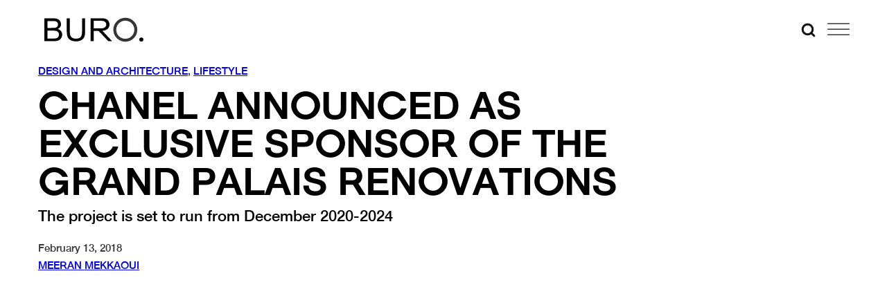

--- FILE ---
content_type: text/html; charset=utf-8
request_url: https://www.google.com/recaptcha/api2/anchor?ar=1&k=6Lex2jYmAAAAANgSzoDM7AcrE7da0iitz8HwHjzf&co=aHR0cHM6Ly9idXJvMjQ3Lm1lOjQ0Mw..&hl=en&v=PoyoqOPhxBO7pBk68S4YbpHZ&size=invisible&anchor-ms=20000&execute-ms=30000&cb=onk1b38z65sr
body_size: 48828
content:
<!DOCTYPE HTML><html dir="ltr" lang="en"><head><meta http-equiv="Content-Type" content="text/html; charset=UTF-8">
<meta http-equiv="X-UA-Compatible" content="IE=edge">
<title>reCAPTCHA</title>
<style type="text/css">
/* cyrillic-ext */
@font-face {
  font-family: 'Roboto';
  font-style: normal;
  font-weight: 400;
  font-stretch: 100%;
  src: url(//fonts.gstatic.com/s/roboto/v48/KFO7CnqEu92Fr1ME7kSn66aGLdTylUAMa3GUBHMdazTgWw.woff2) format('woff2');
  unicode-range: U+0460-052F, U+1C80-1C8A, U+20B4, U+2DE0-2DFF, U+A640-A69F, U+FE2E-FE2F;
}
/* cyrillic */
@font-face {
  font-family: 'Roboto';
  font-style: normal;
  font-weight: 400;
  font-stretch: 100%;
  src: url(//fonts.gstatic.com/s/roboto/v48/KFO7CnqEu92Fr1ME7kSn66aGLdTylUAMa3iUBHMdazTgWw.woff2) format('woff2');
  unicode-range: U+0301, U+0400-045F, U+0490-0491, U+04B0-04B1, U+2116;
}
/* greek-ext */
@font-face {
  font-family: 'Roboto';
  font-style: normal;
  font-weight: 400;
  font-stretch: 100%;
  src: url(//fonts.gstatic.com/s/roboto/v48/KFO7CnqEu92Fr1ME7kSn66aGLdTylUAMa3CUBHMdazTgWw.woff2) format('woff2');
  unicode-range: U+1F00-1FFF;
}
/* greek */
@font-face {
  font-family: 'Roboto';
  font-style: normal;
  font-weight: 400;
  font-stretch: 100%;
  src: url(//fonts.gstatic.com/s/roboto/v48/KFO7CnqEu92Fr1ME7kSn66aGLdTylUAMa3-UBHMdazTgWw.woff2) format('woff2');
  unicode-range: U+0370-0377, U+037A-037F, U+0384-038A, U+038C, U+038E-03A1, U+03A3-03FF;
}
/* math */
@font-face {
  font-family: 'Roboto';
  font-style: normal;
  font-weight: 400;
  font-stretch: 100%;
  src: url(//fonts.gstatic.com/s/roboto/v48/KFO7CnqEu92Fr1ME7kSn66aGLdTylUAMawCUBHMdazTgWw.woff2) format('woff2');
  unicode-range: U+0302-0303, U+0305, U+0307-0308, U+0310, U+0312, U+0315, U+031A, U+0326-0327, U+032C, U+032F-0330, U+0332-0333, U+0338, U+033A, U+0346, U+034D, U+0391-03A1, U+03A3-03A9, U+03B1-03C9, U+03D1, U+03D5-03D6, U+03F0-03F1, U+03F4-03F5, U+2016-2017, U+2034-2038, U+203C, U+2040, U+2043, U+2047, U+2050, U+2057, U+205F, U+2070-2071, U+2074-208E, U+2090-209C, U+20D0-20DC, U+20E1, U+20E5-20EF, U+2100-2112, U+2114-2115, U+2117-2121, U+2123-214F, U+2190, U+2192, U+2194-21AE, U+21B0-21E5, U+21F1-21F2, U+21F4-2211, U+2213-2214, U+2216-22FF, U+2308-230B, U+2310, U+2319, U+231C-2321, U+2336-237A, U+237C, U+2395, U+239B-23B7, U+23D0, U+23DC-23E1, U+2474-2475, U+25AF, U+25B3, U+25B7, U+25BD, U+25C1, U+25CA, U+25CC, U+25FB, U+266D-266F, U+27C0-27FF, U+2900-2AFF, U+2B0E-2B11, U+2B30-2B4C, U+2BFE, U+3030, U+FF5B, U+FF5D, U+1D400-1D7FF, U+1EE00-1EEFF;
}
/* symbols */
@font-face {
  font-family: 'Roboto';
  font-style: normal;
  font-weight: 400;
  font-stretch: 100%;
  src: url(//fonts.gstatic.com/s/roboto/v48/KFO7CnqEu92Fr1ME7kSn66aGLdTylUAMaxKUBHMdazTgWw.woff2) format('woff2');
  unicode-range: U+0001-000C, U+000E-001F, U+007F-009F, U+20DD-20E0, U+20E2-20E4, U+2150-218F, U+2190, U+2192, U+2194-2199, U+21AF, U+21E6-21F0, U+21F3, U+2218-2219, U+2299, U+22C4-22C6, U+2300-243F, U+2440-244A, U+2460-24FF, U+25A0-27BF, U+2800-28FF, U+2921-2922, U+2981, U+29BF, U+29EB, U+2B00-2BFF, U+4DC0-4DFF, U+FFF9-FFFB, U+10140-1018E, U+10190-1019C, U+101A0, U+101D0-101FD, U+102E0-102FB, U+10E60-10E7E, U+1D2C0-1D2D3, U+1D2E0-1D37F, U+1F000-1F0FF, U+1F100-1F1AD, U+1F1E6-1F1FF, U+1F30D-1F30F, U+1F315, U+1F31C, U+1F31E, U+1F320-1F32C, U+1F336, U+1F378, U+1F37D, U+1F382, U+1F393-1F39F, U+1F3A7-1F3A8, U+1F3AC-1F3AF, U+1F3C2, U+1F3C4-1F3C6, U+1F3CA-1F3CE, U+1F3D4-1F3E0, U+1F3ED, U+1F3F1-1F3F3, U+1F3F5-1F3F7, U+1F408, U+1F415, U+1F41F, U+1F426, U+1F43F, U+1F441-1F442, U+1F444, U+1F446-1F449, U+1F44C-1F44E, U+1F453, U+1F46A, U+1F47D, U+1F4A3, U+1F4B0, U+1F4B3, U+1F4B9, U+1F4BB, U+1F4BF, U+1F4C8-1F4CB, U+1F4D6, U+1F4DA, U+1F4DF, U+1F4E3-1F4E6, U+1F4EA-1F4ED, U+1F4F7, U+1F4F9-1F4FB, U+1F4FD-1F4FE, U+1F503, U+1F507-1F50B, U+1F50D, U+1F512-1F513, U+1F53E-1F54A, U+1F54F-1F5FA, U+1F610, U+1F650-1F67F, U+1F687, U+1F68D, U+1F691, U+1F694, U+1F698, U+1F6AD, U+1F6B2, U+1F6B9-1F6BA, U+1F6BC, U+1F6C6-1F6CF, U+1F6D3-1F6D7, U+1F6E0-1F6EA, U+1F6F0-1F6F3, U+1F6F7-1F6FC, U+1F700-1F7FF, U+1F800-1F80B, U+1F810-1F847, U+1F850-1F859, U+1F860-1F887, U+1F890-1F8AD, U+1F8B0-1F8BB, U+1F8C0-1F8C1, U+1F900-1F90B, U+1F93B, U+1F946, U+1F984, U+1F996, U+1F9E9, U+1FA00-1FA6F, U+1FA70-1FA7C, U+1FA80-1FA89, U+1FA8F-1FAC6, U+1FACE-1FADC, U+1FADF-1FAE9, U+1FAF0-1FAF8, U+1FB00-1FBFF;
}
/* vietnamese */
@font-face {
  font-family: 'Roboto';
  font-style: normal;
  font-weight: 400;
  font-stretch: 100%;
  src: url(//fonts.gstatic.com/s/roboto/v48/KFO7CnqEu92Fr1ME7kSn66aGLdTylUAMa3OUBHMdazTgWw.woff2) format('woff2');
  unicode-range: U+0102-0103, U+0110-0111, U+0128-0129, U+0168-0169, U+01A0-01A1, U+01AF-01B0, U+0300-0301, U+0303-0304, U+0308-0309, U+0323, U+0329, U+1EA0-1EF9, U+20AB;
}
/* latin-ext */
@font-face {
  font-family: 'Roboto';
  font-style: normal;
  font-weight: 400;
  font-stretch: 100%;
  src: url(//fonts.gstatic.com/s/roboto/v48/KFO7CnqEu92Fr1ME7kSn66aGLdTylUAMa3KUBHMdazTgWw.woff2) format('woff2');
  unicode-range: U+0100-02BA, U+02BD-02C5, U+02C7-02CC, U+02CE-02D7, U+02DD-02FF, U+0304, U+0308, U+0329, U+1D00-1DBF, U+1E00-1E9F, U+1EF2-1EFF, U+2020, U+20A0-20AB, U+20AD-20C0, U+2113, U+2C60-2C7F, U+A720-A7FF;
}
/* latin */
@font-face {
  font-family: 'Roboto';
  font-style: normal;
  font-weight: 400;
  font-stretch: 100%;
  src: url(//fonts.gstatic.com/s/roboto/v48/KFO7CnqEu92Fr1ME7kSn66aGLdTylUAMa3yUBHMdazQ.woff2) format('woff2');
  unicode-range: U+0000-00FF, U+0131, U+0152-0153, U+02BB-02BC, U+02C6, U+02DA, U+02DC, U+0304, U+0308, U+0329, U+2000-206F, U+20AC, U+2122, U+2191, U+2193, U+2212, U+2215, U+FEFF, U+FFFD;
}
/* cyrillic-ext */
@font-face {
  font-family: 'Roboto';
  font-style: normal;
  font-weight: 500;
  font-stretch: 100%;
  src: url(//fonts.gstatic.com/s/roboto/v48/KFO7CnqEu92Fr1ME7kSn66aGLdTylUAMa3GUBHMdazTgWw.woff2) format('woff2');
  unicode-range: U+0460-052F, U+1C80-1C8A, U+20B4, U+2DE0-2DFF, U+A640-A69F, U+FE2E-FE2F;
}
/* cyrillic */
@font-face {
  font-family: 'Roboto';
  font-style: normal;
  font-weight: 500;
  font-stretch: 100%;
  src: url(//fonts.gstatic.com/s/roboto/v48/KFO7CnqEu92Fr1ME7kSn66aGLdTylUAMa3iUBHMdazTgWw.woff2) format('woff2');
  unicode-range: U+0301, U+0400-045F, U+0490-0491, U+04B0-04B1, U+2116;
}
/* greek-ext */
@font-face {
  font-family: 'Roboto';
  font-style: normal;
  font-weight: 500;
  font-stretch: 100%;
  src: url(//fonts.gstatic.com/s/roboto/v48/KFO7CnqEu92Fr1ME7kSn66aGLdTylUAMa3CUBHMdazTgWw.woff2) format('woff2');
  unicode-range: U+1F00-1FFF;
}
/* greek */
@font-face {
  font-family: 'Roboto';
  font-style: normal;
  font-weight: 500;
  font-stretch: 100%;
  src: url(//fonts.gstatic.com/s/roboto/v48/KFO7CnqEu92Fr1ME7kSn66aGLdTylUAMa3-UBHMdazTgWw.woff2) format('woff2');
  unicode-range: U+0370-0377, U+037A-037F, U+0384-038A, U+038C, U+038E-03A1, U+03A3-03FF;
}
/* math */
@font-face {
  font-family: 'Roboto';
  font-style: normal;
  font-weight: 500;
  font-stretch: 100%;
  src: url(//fonts.gstatic.com/s/roboto/v48/KFO7CnqEu92Fr1ME7kSn66aGLdTylUAMawCUBHMdazTgWw.woff2) format('woff2');
  unicode-range: U+0302-0303, U+0305, U+0307-0308, U+0310, U+0312, U+0315, U+031A, U+0326-0327, U+032C, U+032F-0330, U+0332-0333, U+0338, U+033A, U+0346, U+034D, U+0391-03A1, U+03A3-03A9, U+03B1-03C9, U+03D1, U+03D5-03D6, U+03F0-03F1, U+03F4-03F5, U+2016-2017, U+2034-2038, U+203C, U+2040, U+2043, U+2047, U+2050, U+2057, U+205F, U+2070-2071, U+2074-208E, U+2090-209C, U+20D0-20DC, U+20E1, U+20E5-20EF, U+2100-2112, U+2114-2115, U+2117-2121, U+2123-214F, U+2190, U+2192, U+2194-21AE, U+21B0-21E5, U+21F1-21F2, U+21F4-2211, U+2213-2214, U+2216-22FF, U+2308-230B, U+2310, U+2319, U+231C-2321, U+2336-237A, U+237C, U+2395, U+239B-23B7, U+23D0, U+23DC-23E1, U+2474-2475, U+25AF, U+25B3, U+25B7, U+25BD, U+25C1, U+25CA, U+25CC, U+25FB, U+266D-266F, U+27C0-27FF, U+2900-2AFF, U+2B0E-2B11, U+2B30-2B4C, U+2BFE, U+3030, U+FF5B, U+FF5D, U+1D400-1D7FF, U+1EE00-1EEFF;
}
/* symbols */
@font-face {
  font-family: 'Roboto';
  font-style: normal;
  font-weight: 500;
  font-stretch: 100%;
  src: url(//fonts.gstatic.com/s/roboto/v48/KFO7CnqEu92Fr1ME7kSn66aGLdTylUAMaxKUBHMdazTgWw.woff2) format('woff2');
  unicode-range: U+0001-000C, U+000E-001F, U+007F-009F, U+20DD-20E0, U+20E2-20E4, U+2150-218F, U+2190, U+2192, U+2194-2199, U+21AF, U+21E6-21F0, U+21F3, U+2218-2219, U+2299, U+22C4-22C6, U+2300-243F, U+2440-244A, U+2460-24FF, U+25A0-27BF, U+2800-28FF, U+2921-2922, U+2981, U+29BF, U+29EB, U+2B00-2BFF, U+4DC0-4DFF, U+FFF9-FFFB, U+10140-1018E, U+10190-1019C, U+101A0, U+101D0-101FD, U+102E0-102FB, U+10E60-10E7E, U+1D2C0-1D2D3, U+1D2E0-1D37F, U+1F000-1F0FF, U+1F100-1F1AD, U+1F1E6-1F1FF, U+1F30D-1F30F, U+1F315, U+1F31C, U+1F31E, U+1F320-1F32C, U+1F336, U+1F378, U+1F37D, U+1F382, U+1F393-1F39F, U+1F3A7-1F3A8, U+1F3AC-1F3AF, U+1F3C2, U+1F3C4-1F3C6, U+1F3CA-1F3CE, U+1F3D4-1F3E0, U+1F3ED, U+1F3F1-1F3F3, U+1F3F5-1F3F7, U+1F408, U+1F415, U+1F41F, U+1F426, U+1F43F, U+1F441-1F442, U+1F444, U+1F446-1F449, U+1F44C-1F44E, U+1F453, U+1F46A, U+1F47D, U+1F4A3, U+1F4B0, U+1F4B3, U+1F4B9, U+1F4BB, U+1F4BF, U+1F4C8-1F4CB, U+1F4D6, U+1F4DA, U+1F4DF, U+1F4E3-1F4E6, U+1F4EA-1F4ED, U+1F4F7, U+1F4F9-1F4FB, U+1F4FD-1F4FE, U+1F503, U+1F507-1F50B, U+1F50D, U+1F512-1F513, U+1F53E-1F54A, U+1F54F-1F5FA, U+1F610, U+1F650-1F67F, U+1F687, U+1F68D, U+1F691, U+1F694, U+1F698, U+1F6AD, U+1F6B2, U+1F6B9-1F6BA, U+1F6BC, U+1F6C6-1F6CF, U+1F6D3-1F6D7, U+1F6E0-1F6EA, U+1F6F0-1F6F3, U+1F6F7-1F6FC, U+1F700-1F7FF, U+1F800-1F80B, U+1F810-1F847, U+1F850-1F859, U+1F860-1F887, U+1F890-1F8AD, U+1F8B0-1F8BB, U+1F8C0-1F8C1, U+1F900-1F90B, U+1F93B, U+1F946, U+1F984, U+1F996, U+1F9E9, U+1FA00-1FA6F, U+1FA70-1FA7C, U+1FA80-1FA89, U+1FA8F-1FAC6, U+1FACE-1FADC, U+1FADF-1FAE9, U+1FAF0-1FAF8, U+1FB00-1FBFF;
}
/* vietnamese */
@font-face {
  font-family: 'Roboto';
  font-style: normal;
  font-weight: 500;
  font-stretch: 100%;
  src: url(//fonts.gstatic.com/s/roboto/v48/KFO7CnqEu92Fr1ME7kSn66aGLdTylUAMa3OUBHMdazTgWw.woff2) format('woff2');
  unicode-range: U+0102-0103, U+0110-0111, U+0128-0129, U+0168-0169, U+01A0-01A1, U+01AF-01B0, U+0300-0301, U+0303-0304, U+0308-0309, U+0323, U+0329, U+1EA0-1EF9, U+20AB;
}
/* latin-ext */
@font-face {
  font-family: 'Roboto';
  font-style: normal;
  font-weight: 500;
  font-stretch: 100%;
  src: url(//fonts.gstatic.com/s/roboto/v48/KFO7CnqEu92Fr1ME7kSn66aGLdTylUAMa3KUBHMdazTgWw.woff2) format('woff2');
  unicode-range: U+0100-02BA, U+02BD-02C5, U+02C7-02CC, U+02CE-02D7, U+02DD-02FF, U+0304, U+0308, U+0329, U+1D00-1DBF, U+1E00-1E9F, U+1EF2-1EFF, U+2020, U+20A0-20AB, U+20AD-20C0, U+2113, U+2C60-2C7F, U+A720-A7FF;
}
/* latin */
@font-face {
  font-family: 'Roboto';
  font-style: normal;
  font-weight: 500;
  font-stretch: 100%;
  src: url(//fonts.gstatic.com/s/roboto/v48/KFO7CnqEu92Fr1ME7kSn66aGLdTylUAMa3yUBHMdazQ.woff2) format('woff2');
  unicode-range: U+0000-00FF, U+0131, U+0152-0153, U+02BB-02BC, U+02C6, U+02DA, U+02DC, U+0304, U+0308, U+0329, U+2000-206F, U+20AC, U+2122, U+2191, U+2193, U+2212, U+2215, U+FEFF, U+FFFD;
}
/* cyrillic-ext */
@font-face {
  font-family: 'Roboto';
  font-style: normal;
  font-weight: 900;
  font-stretch: 100%;
  src: url(//fonts.gstatic.com/s/roboto/v48/KFO7CnqEu92Fr1ME7kSn66aGLdTylUAMa3GUBHMdazTgWw.woff2) format('woff2');
  unicode-range: U+0460-052F, U+1C80-1C8A, U+20B4, U+2DE0-2DFF, U+A640-A69F, U+FE2E-FE2F;
}
/* cyrillic */
@font-face {
  font-family: 'Roboto';
  font-style: normal;
  font-weight: 900;
  font-stretch: 100%;
  src: url(//fonts.gstatic.com/s/roboto/v48/KFO7CnqEu92Fr1ME7kSn66aGLdTylUAMa3iUBHMdazTgWw.woff2) format('woff2');
  unicode-range: U+0301, U+0400-045F, U+0490-0491, U+04B0-04B1, U+2116;
}
/* greek-ext */
@font-face {
  font-family: 'Roboto';
  font-style: normal;
  font-weight: 900;
  font-stretch: 100%;
  src: url(//fonts.gstatic.com/s/roboto/v48/KFO7CnqEu92Fr1ME7kSn66aGLdTylUAMa3CUBHMdazTgWw.woff2) format('woff2');
  unicode-range: U+1F00-1FFF;
}
/* greek */
@font-face {
  font-family: 'Roboto';
  font-style: normal;
  font-weight: 900;
  font-stretch: 100%;
  src: url(//fonts.gstatic.com/s/roboto/v48/KFO7CnqEu92Fr1ME7kSn66aGLdTylUAMa3-UBHMdazTgWw.woff2) format('woff2');
  unicode-range: U+0370-0377, U+037A-037F, U+0384-038A, U+038C, U+038E-03A1, U+03A3-03FF;
}
/* math */
@font-face {
  font-family: 'Roboto';
  font-style: normal;
  font-weight: 900;
  font-stretch: 100%;
  src: url(//fonts.gstatic.com/s/roboto/v48/KFO7CnqEu92Fr1ME7kSn66aGLdTylUAMawCUBHMdazTgWw.woff2) format('woff2');
  unicode-range: U+0302-0303, U+0305, U+0307-0308, U+0310, U+0312, U+0315, U+031A, U+0326-0327, U+032C, U+032F-0330, U+0332-0333, U+0338, U+033A, U+0346, U+034D, U+0391-03A1, U+03A3-03A9, U+03B1-03C9, U+03D1, U+03D5-03D6, U+03F0-03F1, U+03F4-03F5, U+2016-2017, U+2034-2038, U+203C, U+2040, U+2043, U+2047, U+2050, U+2057, U+205F, U+2070-2071, U+2074-208E, U+2090-209C, U+20D0-20DC, U+20E1, U+20E5-20EF, U+2100-2112, U+2114-2115, U+2117-2121, U+2123-214F, U+2190, U+2192, U+2194-21AE, U+21B0-21E5, U+21F1-21F2, U+21F4-2211, U+2213-2214, U+2216-22FF, U+2308-230B, U+2310, U+2319, U+231C-2321, U+2336-237A, U+237C, U+2395, U+239B-23B7, U+23D0, U+23DC-23E1, U+2474-2475, U+25AF, U+25B3, U+25B7, U+25BD, U+25C1, U+25CA, U+25CC, U+25FB, U+266D-266F, U+27C0-27FF, U+2900-2AFF, U+2B0E-2B11, U+2B30-2B4C, U+2BFE, U+3030, U+FF5B, U+FF5D, U+1D400-1D7FF, U+1EE00-1EEFF;
}
/* symbols */
@font-face {
  font-family: 'Roboto';
  font-style: normal;
  font-weight: 900;
  font-stretch: 100%;
  src: url(//fonts.gstatic.com/s/roboto/v48/KFO7CnqEu92Fr1ME7kSn66aGLdTylUAMaxKUBHMdazTgWw.woff2) format('woff2');
  unicode-range: U+0001-000C, U+000E-001F, U+007F-009F, U+20DD-20E0, U+20E2-20E4, U+2150-218F, U+2190, U+2192, U+2194-2199, U+21AF, U+21E6-21F0, U+21F3, U+2218-2219, U+2299, U+22C4-22C6, U+2300-243F, U+2440-244A, U+2460-24FF, U+25A0-27BF, U+2800-28FF, U+2921-2922, U+2981, U+29BF, U+29EB, U+2B00-2BFF, U+4DC0-4DFF, U+FFF9-FFFB, U+10140-1018E, U+10190-1019C, U+101A0, U+101D0-101FD, U+102E0-102FB, U+10E60-10E7E, U+1D2C0-1D2D3, U+1D2E0-1D37F, U+1F000-1F0FF, U+1F100-1F1AD, U+1F1E6-1F1FF, U+1F30D-1F30F, U+1F315, U+1F31C, U+1F31E, U+1F320-1F32C, U+1F336, U+1F378, U+1F37D, U+1F382, U+1F393-1F39F, U+1F3A7-1F3A8, U+1F3AC-1F3AF, U+1F3C2, U+1F3C4-1F3C6, U+1F3CA-1F3CE, U+1F3D4-1F3E0, U+1F3ED, U+1F3F1-1F3F3, U+1F3F5-1F3F7, U+1F408, U+1F415, U+1F41F, U+1F426, U+1F43F, U+1F441-1F442, U+1F444, U+1F446-1F449, U+1F44C-1F44E, U+1F453, U+1F46A, U+1F47D, U+1F4A3, U+1F4B0, U+1F4B3, U+1F4B9, U+1F4BB, U+1F4BF, U+1F4C8-1F4CB, U+1F4D6, U+1F4DA, U+1F4DF, U+1F4E3-1F4E6, U+1F4EA-1F4ED, U+1F4F7, U+1F4F9-1F4FB, U+1F4FD-1F4FE, U+1F503, U+1F507-1F50B, U+1F50D, U+1F512-1F513, U+1F53E-1F54A, U+1F54F-1F5FA, U+1F610, U+1F650-1F67F, U+1F687, U+1F68D, U+1F691, U+1F694, U+1F698, U+1F6AD, U+1F6B2, U+1F6B9-1F6BA, U+1F6BC, U+1F6C6-1F6CF, U+1F6D3-1F6D7, U+1F6E0-1F6EA, U+1F6F0-1F6F3, U+1F6F7-1F6FC, U+1F700-1F7FF, U+1F800-1F80B, U+1F810-1F847, U+1F850-1F859, U+1F860-1F887, U+1F890-1F8AD, U+1F8B0-1F8BB, U+1F8C0-1F8C1, U+1F900-1F90B, U+1F93B, U+1F946, U+1F984, U+1F996, U+1F9E9, U+1FA00-1FA6F, U+1FA70-1FA7C, U+1FA80-1FA89, U+1FA8F-1FAC6, U+1FACE-1FADC, U+1FADF-1FAE9, U+1FAF0-1FAF8, U+1FB00-1FBFF;
}
/* vietnamese */
@font-face {
  font-family: 'Roboto';
  font-style: normal;
  font-weight: 900;
  font-stretch: 100%;
  src: url(//fonts.gstatic.com/s/roboto/v48/KFO7CnqEu92Fr1ME7kSn66aGLdTylUAMa3OUBHMdazTgWw.woff2) format('woff2');
  unicode-range: U+0102-0103, U+0110-0111, U+0128-0129, U+0168-0169, U+01A0-01A1, U+01AF-01B0, U+0300-0301, U+0303-0304, U+0308-0309, U+0323, U+0329, U+1EA0-1EF9, U+20AB;
}
/* latin-ext */
@font-face {
  font-family: 'Roboto';
  font-style: normal;
  font-weight: 900;
  font-stretch: 100%;
  src: url(//fonts.gstatic.com/s/roboto/v48/KFO7CnqEu92Fr1ME7kSn66aGLdTylUAMa3KUBHMdazTgWw.woff2) format('woff2');
  unicode-range: U+0100-02BA, U+02BD-02C5, U+02C7-02CC, U+02CE-02D7, U+02DD-02FF, U+0304, U+0308, U+0329, U+1D00-1DBF, U+1E00-1E9F, U+1EF2-1EFF, U+2020, U+20A0-20AB, U+20AD-20C0, U+2113, U+2C60-2C7F, U+A720-A7FF;
}
/* latin */
@font-face {
  font-family: 'Roboto';
  font-style: normal;
  font-weight: 900;
  font-stretch: 100%;
  src: url(//fonts.gstatic.com/s/roboto/v48/KFO7CnqEu92Fr1ME7kSn66aGLdTylUAMa3yUBHMdazQ.woff2) format('woff2');
  unicode-range: U+0000-00FF, U+0131, U+0152-0153, U+02BB-02BC, U+02C6, U+02DA, U+02DC, U+0304, U+0308, U+0329, U+2000-206F, U+20AC, U+2122, U+2191, U+2193, U+2212, U+2215, U+FEFF, U+FFFD;
}

</style>
<link rel="stylesheet" type="text/css" href="https://www.gstatic.com/recaptcha/releases/PoyoqOPhxBO7pBk68S4YbpHZ/styles__ltr.css">
<script nonce="u1KlmIqwdkNfdzWhP4gpQQ" type="text/javascript">window['__recaptcha_api'] = 'https://www.google.com/recaptcha/api2/';</script>
<script type="text/javascript" src="https://www.gstatic.com/recaptcha/releases/PoyoqOPhxBO7pBk68S4YbpHZ/recaptcha__en.js" nonce="u1KlmIqwdkNfdzWhP4gpQQ">
      
    </script></head>
<body><div id="rc-anchor-alert" class="rc-anchor-alert"></div>
<input type="hidden" id="recaptcha-token" value="[base64]">
<script type="text/javascript" nonce="u1KlmIqwdkNfdzWhP4gpQQ">
      recaptcha.anchor.Main.init("[\x22ainput\x22,[\x22bgdata\x22,\x22\x22,\[base64]/[base64]/MjU1Ong/[base64]/[base64]/[base64]/[base64]/[base64]/[base64]/[base64]/[base64]/[base64]/[base64]/[base64]/[base64]/[base64]/[base64]/[base64]\\u003d\x22,\[base64]\\u003d\x22,\x22InzCgGE3wqbDtGPDk8KNw5jCpVoDw7DCqj4/wp3Cr8OLwqjDtsKmEUHCgMKmDSwbwokSwpVZwqrDrULCrC/Du1VUV8KAw6wTfcKxwrgwXX/DrMOSPCRCNMKIw7fDtB3Cug47FH9Fw7DCqMOYbsOqw5xmwoZYwoYLw4RibsKsw6XDn8OpIhzDvMO/wonCosOdLFPClsKbwr/CtH7DnHvDrcOAbQQrYcKtw5VIw5nDvEPDkcOlHcKyXzzDqG7DjsKiB8OcJG4lw7gTe8Obwo4PNMORGDIawoXCjcOBwpx3wrY0SFrDvl0SwrTDnsKVwpfDksKdwqFgDiPCusKzOW4FwpnDtMKGCTwWMcOIwrXCgArDg8OIcHQIworCvMK5NcOZTVDCjMO/[base64]/Dpz/Dp8OeHsKgwqZVwp3Ci8Odw5fDhgwaB3fDrWcIwqPCqsKuT8KTwpTDoxvCu8KewrrDhsKnOUrCvMOYPEkYw5cpCFrCrcOXw63DksOvKVNYw6I7w5nDs19Ow40LTlrChQV3w5/DlG/DjAHDu8KVeiHDvcOlwqbDjsKRw44SXyA6w5UbGcOKV8OECXHCqsKjwqfClsOeIMOEwp8dHcOKwojCtcKqw7pTMcKUUcK9eQXCq8O3wpU+wodSwr/Dn1HCtsOow7PCrznDv8Kzwo/DncKlIsOxd35Sw7/CuhA4fsKBwpHDl8KJw6bCvMKZWcKJw5/[base64]/DhcO2d8Kywq51fjLDjMOEScKqbsOOaMO7wprCozXChMK7w4PCvVlZDFMKw4x0VwfCssKrEXlSC2FIw5lZw67Cn8OGFi3CkcOOAnrDqsO9w43Cm1XCp8K2dMKLTMKmwrdBwoYRw4/Dui3CvGvCpcK3w4N7UGddI8KFwrrDtELDncKJOC3DsVgwwobCsMOiwogAwrXCm8Onwr/DgyLDrGo0WXHCkRUFD8KXXMOjw70IXcKBcsOzE3oPw63CoMOESg/CgcKZwr4/X0jDg8Oww45IwpszIcOfE8KMHgTCo01sEcKBw7XDhCBWTsOlJcO+w7A7YMO9wqAGEHARwrsDDnjCucOlw6BfawDDiG9AKATDuT49NsOCwoPCtRwlw4vDv8KKwoMlIMK1w4/DksOEFMO0w5PDsxDDqTsLS8K4w64Jw5dbGcKBwrQXTsK8w4fClE9EFg7DogwESlsyw6zCj2LCssK8w7bDjUJlbMKqSzjCom7DjwbDlQ/DiyzDisOmw6XDhiRkwqQtDMO6wqrCrjPCj8OrScOCw5/Dpz8nRmTDtcO3wo3DgnMIOHjDpsKMZMKNw4tYwq/[base64]/ChcO/MFV7w6/DscOUf1fCncK7XcOlwo1TwpHDvcO3wrnCs8O4w77DqcOWOMKya1PDoMK8dVw7w5/DrR7Dk8KbBsKwwoFawo3CkcOPw7QHw7/Co0Y7F8Orw6U5I3EkUU4xUUAZB8OLw6dXKFvDr0XDrg0mHDjCkcOew7EUFlxqw5AeAHAmChdewrhjw40IwoxawqTCuh/[base64]/CrcKUwo/[base64]/CqV9aEDjCilTDkMKuBHzCvRU1wpvCi8KSw5zDgBLDk3ECw67ChMOTwqMzw5fCkMOdVMOgNsKtw6/CvcOjEQsfAGbCgcO4GMODwqElGsKEA2bDucO5K8KCITrDm3/CpsOww4bCun/CisKDL8Oyw5fCshQvJQnDphZ5wpnDmsKXRcOrb8KvMsKbw4zDml/CpsOwwrfClcKzF1BIw6TCq8O3wobCozEVQMODw4/CsTtOworDn8Kqw5vCo8OzwqLDuMOrAsOlwqDCqF/[base64]/dcOJwrXCvTrDjHh7NnfCt8KbDcKiw67DuXHDicKmwqt/[base64]/DgMOww55gYcOXFzPDmsOqw5JHEsKzw4HCqMO5KsK1w451w7hTw5FzwrTDn8KBw7gCw6rCi3PDukI5w4nDqFzDqjNLZTXCvlHDtMKJw57CiX/Dn8K1w5/[base64]/ChwcKA8ObZ8Onw67CvHfCnFrCo1Edw5/CrGAywrrCkAV6Ph/[base64]/ChsOddxR5VcOyWcOgwrrDvsO/[base64]/[base64]/DnsOSwq4IwoHDjsKVUWoewpJPamtvw7LDmyk5esOdw7fCkAliM3zCv0Qyw6zDl0A4w7/CncOiJjdvek3DlRfCs08RRw5ww6ZSwqQDAcODw4PCr8KsWVQaw5tRXRbCjsOhwrEuw78mwoXCnVDCt8K3HhbCujhvZsOlYBrDjgwdYMK1w6RqLXhkc8OZw5tmesKpEMOlIFpdMVjCvsO3QcOwYk/Cj8OoBirCvT3CpBAiw5DDn0EjScO7w4fDgSUBOB8Zw5vDgMO2bSQIG8OpTcKNw6rCoi/DuMOmNMOJw5B8w4fCscKvw7zDv13Dnk3DvMOew6fCmnTCpFLChMKBw64Twrdvwo1cdRJ0w7zChMKQw4FqwoHDlMKJWsO4wpdJI8O/[base64]/Co2pAQVjDscKsw7dMLMO6w7LDhsK1czfCsRvDlsOYIcKkwpYtwr3Cv8OAwp/DssK6V8O7wrDCm0EXSsORwqvCkcO0I1TDnmcCHMOiCW5zw5DDoMOlcXDCuXwLe8OZwoUuUVBVJyTDl8KywrJATMK8d17CuCPDv8Kzw6NowqQVwrfDh3/DgFU0wpHCjsKWwqphAMKieMOwOQrDtsKAMnYTwrtUDEkiUGzCusKkwrcJRVIBDsKPwrbDinHDqMKDw4Vdw5Zaw7vDsMKxXXQTBMKwLTLDuCHDmsOxw6hHFHjCscKYUlbDpsK3wrwWw6pzwrV/CmjDksO7NMKPe8K/f3Zpwo3Dr1Z/cTrCh05KNcK4ATJewoHCoMKTL2/DgcK8FMKYw6HCmMO+MMK5wo8YworDucKfA8ORw7LCuMKLWcO7DwHCiiPCswk+c8KTwqfDvsOWw7Zaw59aDcKuw482YQ7ChzAbBMKMGMKTeU4Zw55QB8OnesKmw5fCmMK2wpYqW2bCj8KswofDnU3CvTjDncOAS8Olw7nDiDrCln/DiTfCq044w6gybMOOwqHCn8OWw4Vnw5/[base64]/LcKmAG5FH8KGwrR0w5zCpBfDsXXDiXPDlMKIwrLCoH3DlMO8wqrDiWDDtMOxw5nCpSQ5w4gLw7h5w5M2Y3gXEsK5w6MxwqPDtMOhwrfCtsO0YC7CrcKuZRAvAcK2asO4W8K7w4FBTsKGwo1IVjTDkcKrwoHCp0V5wozDmQ7DigXCoisPA2Jywo/DqFTCgMKhdcOOwrw4I8KVGcO4wpvCoWticWk/WcKyw5AewqVNwp1Nw6XDlgLDpsO3w4wqwo3CllpPwooqUsOGEX/CjsKLw6HDhhbCgMKJwpzCnBFTwoxFwr0dw75fw7AaMsO8PkXDomjCjsOVZFHCgcKqwoHCgsOpGwN8w6TDhFxiYjPDm0fCvk9hwqlNwovCk8OaXDUEwrwHYsKEODbDt2pvUsKhwqPDry/CtcKgw5NUBBHCtFBmAEPCsEViwprCmmp/w6XCiMKlSG/CmMOgw5jDsD9jV3w6w4ILJmXCm00vworDmcKlwofDgA7Dt8OIY3fCjm3CmlkyFwYiw5AHQsOhNcKtw4jDmCrDsmzDj1l7UnoUwpkjBMKkwoVuw7I9S3QePsOQRknCpsO5U0cNwozDn2DCpXDDjSrCi0t4Q0Fdw7hLw5TDnX/CvnbCrsOhwqU2wrnCi043BkoVwofChVtVBwY1Qz/CgsOfwo5NwqICwpoJIsKYf8K9woQMw5cSZUzCqMOTw54ZwqPCuGwYw4A6asKcw57DhsKuZ8K4FmrDosKIwo/DsiR4SDYwwpA4LsKTBMKCSB7CkMKSw4zDr8OiIMObEUU6NRFawpPClycGwoXDjWDCkl8Zw5jCkcOEw5vDlTbDg8K9KUwUN8Kxw7vDjnUCwqPCvsO0wrHDtcKEPgfCiWpuMyQGVlfDh1LCsU3DkFQawpcOw7rDgMOkREsFw63DhMOfw4MEd2/Dr8KBC8OiVcO7MMKTwrFBVUU/w4gXw6vDinnCocKiVMKLwrvDrcKew4LCjgh5bhlBw6t/[base64]/CosO9wqlOwp7ClxTClMK7wprCl3lxw7LCucK1wrIawqtIOMOQw4YHCsO8VCUbw5HCgMKXw6hMwo13wr7CiMKGXcODJMOxBsKJM8KBw78YKA7DhUDDhMOOwpodVcOKfsOKJQDCo8Kawogrwr/Csz7Du2HCosKkw4txw4wFX8KewrTDssOdHcKJYMOxwrDDsXYaw55pSxEOwpZqwoEmwpkYZAYgwprCsCs+eMKnw4Nhwr7DjRnCm0lvU1PDh1nDkMO3wpB/wq3CvB7DrcOFwovCpMO/aC5QwoXCk8OffMKaw5/CnQLCrUvCuMKrwonDrMKNPknDvkHCvA7CmcK6WMKCZFRAJl0LwqfDvjpJw7/DusO6T8OEw6jDnEtqw4xtU8KYw7UiGhoTCWjClnLCs29GbsOFw6pWY8O3wqwufWLCsWMTw6jDisKqO8ODc8KzJcOxwrrCscKhw6lkwoBKb8OXVk3DiWtnw6bDhRfDnREuw6AtG8O/wrtxwobDmsOew7AAHEcMw6LCj8OEaC/CucONZcOaw4EGw7lJPcOUG8OTGsKCw5p3YsOmBhjCtF0kGUw9w6TCuHw5w7TCosKbfcOQY8OrwovDlcOQDljDi8OPAyA3w7HDtsOKNMKGP1vDjsKXQwPCnMKEwqRNw4htw6/Dr8KKRF9ZMMOnPH3DoWlzIcK+CRzCi8KnwrlKSRjCrGTChHDCgxTDlG1zw4lkw4rDsCbCgVccbsOwQn0Bw6/Cs8OtFV7CqW/[base64]/CoANibsKIw549wpcxw7sbwq9Cw7jCri7DlVRUMxp/VzbDn8O+WsOCf37CvMKsw7UwLAc5KMO+wpQGL0cywrMLJcKCwqsiKTvCk0LCqsKvw6RJQMKFMcOtwqrCqsKCwoE2FMKPXcOSb8KDw6I3UsOJRhQDDMK6HELDk8Omw4ZTDsK4LyjDm8Kswo3DrsKPwqNLfUtdEhYdwpnCmHMgw78yZ3/Dty7DhMKNOcOQw5rCqlhVWFbCmCPDilrCssOwGMKow7HDix3CqjPDnMOZdBocUMOdAMKXamElLRVRwo7CjnFXwpDCksKdwrRSw5bCicKLw7g5H0pYC8Ohw7XDoT9MNMOfaRkMLFsYw70qBMKwwqnDkjxJJQFPD8O7wr8owrYGwrXCssO4w5IgasOwQMOcES/DjsOGw75jZMKjBix4IMOzNS/DtBofwroPOcObQsO0wowNOWo5C8OJAFXDukJiTQrDj2vCrDloaMO8w7rCt8K3fSFowpEJwpBgw5R/bjgswqs/wq7Cv3jDgMK1DVU4DcOECzkuw5F/[base64]/YcKxNCTDiiDDusK5GcOLwqTDmMOMZQBxwq/Ci8OWwowiw5PCpD/Dt8Opw5bDqsOCwoXDtMO2w4gcRgdXNFzDt0kFwrkowr5YMxh8AFXCmMO5w7LCoHHCnsOqNknCvSPCpMO6D8KxAUTCpcOfAMKcwoBgKxtTHsK+w7dUw5HCtRwtwozDs8KmaMKsw7Qxw6E0F8O0JTzCkcKCDcKbEz5Pwr/[base64]/CicOoGsO/[base64]/Cl8K0IjPCpGvDvMOREsO8eHMnw6ZXw6hzKTDCliZXw5tPw6dYWSgycsK5X8OHSsKcTsO6w6Jvw6bCtsOvD1rCpzNdwoQlVcKmw5LDtEFhWUHDnBjDjEJBwqnCqRo1f8OcITjCmWTCpTtPQSjDpsONwpMHf8KzeMK/woJhwowGwoUkVWpwwr/[base64]/[base64]/[base64]/VAXCoMOUwpQWGzxvcS4GAcOEw6bCq8ORF3LCrRRAElswVVDClnpycigXQyoWf8OTLWXDncOrL8KBwpvDg8KlYEsvUiTCoMO2YsKCw5fDuUbDsGHDu8OQwqzCtzJXJMK/[base64]/[base64]/wo3ChBjCrMOpcMKQwq9IVT47CMOvwo0Ww6TCq8Ohwq43F8K7NcOHX0rDgsKgw7PDgCvCmMKXWMOTWcOQJ2tiVjhcwrN+w59Gw6nDmALChRsvBsOcOSvDi1MiXsOtw4HCuhtcwo/Cj0RrAWTDgWbDnDASw6ddScKbMypJwpQhLB03wrvCkArChsOgwodZc8OQWcKGOsKHw4sFXcKKw5zDrcOSRcKgw5TDh8OUS1fDhcK2wqA5REfCsHbCuCMbO8KhVHc7w7PCgE7CqcKlC0fChXtTw69Cw7bDpMOQwo7DpsKgLyPCqA3CmMKOw6/Cl8OWbsOEw4YzwqHCvcK9DmcgQDA2VMKswoHCtDbDs1bCtmYpwp8iwoDCsMOKM8OOCCPDungvQcOCw5fCs0JWGVIvw4/DiEt1w6Vfb0/DlTTCuFIICMK/w4nDm8KXw6QsA1vDm8KVwoDCksOpOsOTdsOResK/w5TDiGzDrCPDpMOSGMKcOjLCsio3H8OXwqgYO8O/wqorR8Kyw41jwo1XEsOowp/DscKYZGcsw7TDrcKmAjDDn1XCjcOmNBbDiBpzJWhTw6fDjVzDmR/DqDUOeXzDoj7DhXtKf24mw6vDs8KGOkHDhEhMFwoydsOiwqrDtEdlw5svw4gXw545wprCisKUcA/DlMKYwpkWw4zDt1Esw5hNSnQMEFHChmvClGIWw51zRsOZCicQw4XCiMKKwq/CpnhcNMO7w4cQEGcpw7vCssKew63CmcKdw7zCicOXw6fDl8KjDWNTwr/CuCVbHVbDgMOoWcK+w6nDh8O8wrhRw7DCmMOvwrvCo8KUXVTCmyEsw6LDtn7DsXPDiMO0w5csZ8K3CMK1Bl7CvQkxwpbDiMK/[base64]/[base64]/wqTCpE5RTQ9jPcK3wrXDrj5ywrBlw5hJGGzDqlvCt8K/[base64]/Ds8KSw67Dki5hwrBAU8KiDMK+MMOYwr3CqcKJWcK/wqV1GnxUHcKgPcOmwqkEwp5nTMK8wpgnXTZQw7JWQ8Ouwpk7w4DDp285fhPDl8OEwoPCncOMJx7ChcKxwpUbw689w7sDZMOSPHhXAcOAcMKmDsOZLhzCr2olw77DqVQVwpNQwrcHwqHCn2s7P8OXwqDDjFgWw7TCrmLCncKWOHLDh8OjGVpRYVoTLMOfwrfDjF/CqcK1w5vDpDvCmsOcUhbChAVIwoE8w6hrwr/DjcKZwrwOR8K4HDDCtAnCiC7CmCbDp1Ubw6vDt8K2ZzQ+w6laasOzw5B3X8O7bztiaMKuPcODY8Oxwp/CsU/[base64]/ZMKJw7PDpTXCjMOsAsOAThFoEyoKZ8KGwqnCoio/[base64]/[base64]/CmnVLwonChUnDozLDgcKqWXMQw6bChAzDoh/Dp8KMw5XCisKawrBDw51DPBbCsT4+w5bDusOwEcKwwpbDg8O6wrECXMOAIMO8w7Vdw40rCDtyaErDi8OawpPCoCLCtSDCq2jDnHUzWEAacVzCsMKmZUopw6vCv8KEwqN4JcOMwpFXSg/CqUQrw7fChcOBw6fDglQAfjTCq3NgwrwCNcOfwq/CuyvDjcO3w7wFwr83w6Zpw5AgwrbDssOlw4jCu8OCLsKAw7BMw43CoQEAf8KhG8KMw77CtcKswoTDmMKTW8Kaw7LDvwRNwqU/wrBTYwnCrVLDhThleTM7w5ZeN8OyMMKBw7YMLsKxMMKRSkAMw5bCjcKFw4TDkm/DrwrDmFoGw69MwrZQwrnCgwRnwoHClD9qH8OfwpNSwo3Ct8K3w4c0wpAAC8KvQmTCmWwTGcK4LDEOwp7CpsOtQcOPKGABw7tHesKwL8KDw7ZFwqPCqsKcfRAHw6UawpTCrBLCt8OfbMOrPR3Do8Onwqp3w7lYw4XCimTDpmBrw58/BgHDiyUgGMOaw6TDkVlCw4PCjMOMHWAow6PDrsO1w4nCp8KZWTJtw4wPworDsGEnERvCgEDClMONw7XCqkMPfsOeH8Ouw5vDvUvClXTCn8KAGFI9w4NqOm3DpcOzCcK+w5/DnRTCocO8w60jSkRlw4zCiMKiwrY4w53DjmXDnHTDqEM2w67Dh8Krw7nDscK2w6TCjS8Kw4gRaMKHK2rCuQnDpUknwqUqJiUbJcKvwr9lK3k9f1TCgALCvsKmFcOYRnjCtyIdw75Gw47Cv04Qw4VPbUPCnsKDwqx0w5nCusOkeFEXwqPDhMK/[base64]/wqfChkvCliU/MMK7wpjDixsgWsKoD8O2cGAlw5bDn8KfOlvDv8Kvw6IRchXDvcKQw5VLf8KiTU/Dr1lvwqpQw4bDjMOUc8Oawq/CuMKHw6TCoFRSworCjMK7UwfCmsOow4VadMKEUmpFB8KZX8Ozw4rDpmo1GsOORcOew7jCsB7CqMOTesOQAgPCisKkOsKrw5M4WGI2MsKHJcO3w7XCusKhwp01dcKnWcOPw6Ntw4LDgMKZAmbCkQ58wq5DFm9Lw6/CixDDq8ORPFRKwptdNnTDhcKtw7/CicKpw7fCksKjwpPDmxA+woTClVvCnMKgwqkyYQPCg8OhwoHCm8O4wo9/wqzCtjACdjvDpC/ChA18ZFrCvyINwr7DuBUoHMK4GVJDJcKJwqXDjMKdw6rChmkZecKQM8KuM8O6w5UDP8K+O8Okwr/DhRTDtMOawqxyw4TDtzc/VWLCp8O5w5omEEN4woVHw5gNd8K9w4DCtWUUw744MCnDtMKgw4J2w53DnMKRdcKgRRtHIDh4dcOewp7ClcKYGx1Ew48yw4jDiMOGw5Atw5DDlD8jw4PCnWrCh0fClcKiwqYuw6TCnMOpwokqw73Di8Ovw7DDkcOYZ8OVDz7DgGsqwoPCucKFwo9sw6PCmcOlw6Q/PT3Dr8Ksw5UiwoFFwqDCoiVIw6E9wrDDmV9zwpgHO1/ClsOXw4ILNVASwpbCjsO0Ont7F8Kgw783w41+cSAfTsO/wq8hFxBkBxMywr15BsO5wr9Lwpc8woDCpcOCw60tGcO1ZUTDisOkwqTCnMKMw5wbK8O0WcOfw5zCmj8xWMKSwq/DqMOewqldwrPChjgQVMKyXXIPEcO3w6cRBMK/dcOcHkPCoH1GMcKHVyjDucONBzHDtsKRw7jDn8K5SsOfworDqVvClMOPw6PCljzDlG/Cg8OaEcK8w6YxUSZxwoQPUyIZw5PChMOLw7HDu8K9wrTCmcKuwqBXRsOZw4vCmsO7w68dVi7DmCUbCEYjwp8yw5liw7bCmH7DgE9GOg/[base64]/Cn8KMw5PCr1vDnmd1w6zDosOOWsOAby/Dl2zDq3fCu8K3ZQglWkvCowbDt8O0wqE2QzZGwqXCnio6RmHCg0fDhRA5XxvClMKEVMK0Tgh6w5VzLcOkwqA/fX0qTMOMw5TCusKjNwtew7zDvcKqP3A6VMOmEMOASTnCnUcVwoDDi8KrwqYbBybClMKxOsKgDWXCjw3Dt8KYQihONx3CosKewpg2wqxUJcKResKPwrvCuMOIORh5wqJ6L8O8W8Kmwq7CrnBIbMKqwp08RzYvLMKEw4bCoE3DpMOww4/DksKiw4nDvsKsAcKLZwhcYE/DmsO4w7lPOcKcw4/Cl13DhMOCw6/CrcOWwrDDucK9w7bCicKjwqQ+w6lAwprCucKAf2bDkMKYOAN+w44uCGUjw5jCmg/[base64]/[base64]/w5ZRw7TDocOWw4VRHh3CsiXCuz1Cw48hV1TClxLCk8K8w5RYJFgyw5HCncKHw4fCssKqDylCw6YHwpx5K2NPacKoUQLDlcOBw7DCvMKPwpTDgcKGwoTClTrDjcOkFHLDvilMQRR3wovDpcOyGsKqPsK/[base64]/[base64]/DgEXDrCQQwo46wqN2wqs+NcKAcsKyw7IjGm/DtVfCmV/[base64]/Dr8OFw7/DnsOkeVcddTzDosOKaMO3Wj0iOVtmwrfCugZow4jDncOeCyQdw6LCksKnwoxDw5Adw4nCqEhLw7QNUhpFw6/Dt8KpwrTCoWnDuRldfMKRNsOmwqjDhsOrw6MLPT9jbjs4WMOYccKnGcOpJ2nCosKJYcK9CMKewqHDux/ChC4JeFkAwo7Do8OPNCLCl8KEDEzCs8OndATDnijDpnHDrCPDpsKlw50owr7Co0d7XlHDjMOeUsOlwq5oWnHCk8KkOBIxwqYiDRAUDkcaw5vCksOmwpJxwqDCp8OcE8OrHMK6AAHDusKdBcOZM8OJw5J4WB/[base64]/DlVTDisKxw6RowrPDisKbAsKsIcKrMgRUwr0ICDTDn8OGMWp1wqXCocOUdsKuEknCgCnCuxM3EsO0cMOaZ8OYJcOtBsORD8Kiw5HCtjPDowPDvcKUZRnCuHvCucOpIsKhwozCjcOow7c+wq/[base64]/DvgMSw6/CgEnDtsOKW8KZwrRrwq/DgcKfwpIxwo/CkcKww7wFw5VAwqTDvcOyw6fClxLDtxXCj8O4XDbCtMK6CMOIwoXCilTDqcKgw61XNcKEw5UXK8OlJMKmwpQ4CsKWw7HDt8O/XTjCmlrDk348woUgVG1gBx/CrX3Cv8OuJCBUw5cBwpNzw6zCu8K6w5AdFcKHw6hUwoM7wrLCoT3Djl/ClMK0w5XDn1bCnsOEwpzCuQ/Dh8OxVcKeOQLClxrCp1jDtsOqAVxZwrfDlsOtw6RoWA5cwqPCqHvCmsKpZTrCoMOQwrHDpcOGwrXCjsO4wq1Nw7/Dv13Cth3DvkfDmcKAawzDiMKjWcOoVsOASAt7wpjDjkjDnjBSwp7Dk8O0w4Zid8KmfHJ5JsOvw7kwwoXDhcOOPsKBJTElwqDDu3jDhlQwCQTDk8OBwos/w55cw6zDnHTCtMO/asOPwqcVJcO6B8O2w4jDumg2KcOdTHLCtw7DpSoCQ8Oqw7PDsWItbsKnwq9UMcOPfBXCmcKQIsO0fsK/DXvCucOhScK/KCYpO0/DgMKsCcKgwr9PUmZIw4MuWMKHw4XCsMObFsOSw7VbLXnCsUPCgQ8OLsKgMMO7w7PDgh3Ct8KEIcOWJmnCncOcWmYIWGPCjGvCp8K3wrXDkCnDmltQw756czYZFA5OdcOowpzDlADDkSPCr8OcwrQuw4RVw40lT8KmMsOjw584Kwc/Wg/DpGQTRsO+wqwGw6zCncOnV8OOwqfCo8Ovw5DCt8OtHMOawqJQDMKaw57ChsOqw6PDvMK8wq1lEMObTMKXw5HDg8OMwoodwpLDksKoXC5yQBBEw7IsVmwLwqs8wrM3GG3DmMK2wqF3w5BlGWLCvsOhED3DmDtZwrTCmMKVWxfDjxxQwofDm8Kvw6/DqMKswrRXwp9yG0lTEMO7w7XDrx/Cn3RFdQbDjMORU8OGwpvDkMKow6/ChsKHw7HCmRRCwqRWG8KEScOrw5/[base64]/w7HCt8OPHXEhwrIHE8K/esKAcDjCl8KGwqgCGlzDnsKTM8K/wo0NwrrDsizCkTbDuxJXw449wqPDpcOzwpRKD3TDk8Oxw5fDuAtQwr7DpcKSXcK7w5nDoRTDocOnwpfCncOhwqHDjcKAwrvDon/DqcObw4xGdzppwpjCt8OZw6zDiCgzOizCvFVDX8KPNcOlw43DpsKrwoZ9wp5mLMOyZCvCqQXDq3/[base64]/CmGrDmALCqWZAw4ZWdwU4DsKyVsKHaCgdcGRWAMO0w6nDjBfDjsKUw5fDvy/DssKyw4keD3LDvcOjIsKTXlB0w78twoHCvsKEwq7CssKuwqJiUsOEw6VASsO/GXpudHTDslfDlx/DpcOBw7nCm8K/[base64]/Dj8KMw6JJwqR8wqpUwqseQDnCusKLw5IlCcKdcsO/wpt/[base64]/[base64]/[base64]/w63DicO2D0gOw4fCv8KUOUosw4zCkAXDkn7DsMOcF8OJOigTw4bDhC7DtzDDjTJiw6Z+N8OfwoXCgBFEw7VnwrYpAcOXwqwpFRrCuWLCiMKkw44FJ8OMwpgew7JiwqI+w4RUwp1rw4rCl8KtVgTCnXkkw74Mwo/CvGzDg1hvw45bwqFiw7cTwoPDpgU8ZcKpU8O+w4DCusO2w4VVwr/[base64]/w6FowoXChVzCg8OgwrDDicO7wo9rw4vDgsKuGjvDhyIDFmDDpnEHwotTEGvDkQ3CuMK+bzfDpsKJwqYZMj54BMOVI8Khw5DDk8KZwpDCuUUFbULClMKjKsKBwo9Bbn/CjcKRwrLDkhh1dE/DosOLcsKbwpHDlw1cwrZOwqLDpMOpUsOUw6bCmELCvWUew6zDpDxXwovDvcKKwrzDicKeXMOaw5jCpkjCo2zCo3Zhw4/DsmvCqMKYPkIfZ8OywofChTs8NELDvsOCGMOHwrrDow/Co8OjasOhXHlxYcKETsOmaXQqG8KIccKbwrHDnMOfwoDDoxMbw6JFw6fCkcKPNsKoCMOYMcO/RMOBdcKEwq7DjVnCrzDDsmBmesOQw6TCm8Klw7jDg8KgIcOFwr/DlxAwIDTDhSHDlTIUM8KQw7TCqg/[base64]/[base64]/DhsOew4NwwqhKTcOETsKEwpotw5Y+wp7DnRvDocKXMRNXwpPDqRHDnWLClXrCgl3DtQ3Cn8K6wql/XMORTGJpK8KAd8K+HDV8fyzDkDXDoMOuwofCgjBFw68vTWJjw5AOwrEJwrnCjF3Dik99wo1dWmvCnsOKw7fDm8OGblx2bcKJBUQqwp9YUMKSWcOrJMKowqlgw7/DksKCw7Zew6FqXMK1w4nCplvDixd7w7DCnsOnO8KHwrRuCUjCnR/CrsKyMcOwJcKbKgLCv1EyEMKtw7jCjMOnwpRTw5zCpMK6LsOeYy5BDMK/SHdnT23CrMKAw5oxwpjDtQPDscKKfsKkw4YXRsKew6DCtcK2HgTDh0XCrcKcbcOjw4/[base64]/w7c3O8K4wr7Dt2rDsMKNwoPDo8OxwoN5PMOlw6oNw7IKw5kaJ8ObIMOQw4fDk8KrwqnDvUnCiMOBw7fCtsKUw7BaZ0gXw6/CgUrDrsKwfH1hUcOzSRBVw5vDgsOqw7rDgipWwrQgw59iwrrDjsK8IGQ1w5zDh8OcHcOcwolifDLCv8OFFS85wrNsHcOswoPDn2bCqW3Ct8KeGV7DrsO+w4vDksOXQFfCu8KKw7cXYGTCp8KwwodewoPChXp9USTDpi/CvMOOVAXClsKfM3RSB8OYAcKvNMOHwrgmw7PCljZ2FcKuHMOtGMKrH8OmBz/CqkjCgHLDn8KAOcOXOMKww4o7f8KMU8OdwrM7wqoULngxasOoWTHCp8K+wpfCoMK+wqTCosOnG8KOa8KIUsO/IMOQwqRGwpzCiArCjmZpTV7CgsKsY2zDiC9dWETCiE0JwpA0JMKqVR/CqzY5wrkXwo7DpzrCvsK/wqtzw6w3woMzYRLCrMKVwqlJBhtjw4PDsgbDvsOgdcOObMOxwoHDkyZ0BVF8dzTCk1fDnSfDjRPDkFF3S1A6ZsKlKCDCok3Cg3fDosK7w4LDr8OlLsK8wpYuEMO+JcOzwpnCjE3CmTJuZ8KNwoIbBid3aUg3E8O+anvDr8Ozw7k4w79WwqIdNS/Dhi3DkcOmw5LCkksQw4vCpGF7w4fCjwXDhxJ8ARLDuMK1w4HCj8KXwrF4w47DtxLCsMOkw7LCkmrCgRrCmMOGXgpIC8O3woUbwo/[base64]/Iw8swobDicOUK8OIw499OVrCimjDh8KyYSJDwqYoDsKgIATDqMKqXD9Kw5TDg8K9GFF0NsK0woBNCghmJcKhZFHCoXjDkix0AUbDoXohw4xpwoMAKxsVBVXDlcKgwqBIasO/JQRJCcKtUkp6wo8AwrLDn2xsemnDgQ3DmsKjO8KrwrfDs19ue8OgwqdTacKhHBvDglA8EXUUBlTCssKBw73Dk8KHwprDiMOid8K9BW81w7vCm2tlwrcSW8K6NGvCg8Orw43Cp8O8wpPDqsKKKsOMMsO8w4bCgSHCj8KZw69ZQUR1w57Dj8OrccO/FMK/MsKWw68ePEQyQzFeb2rDoSnDpAjCvMKJwp/CoWjDgMO4bcKNPcOdMjdBwp4MH3cjwr8OwpXCo8O+woRVZ3TDpcOrwrvCglrCrcOBw75MQMOQwoZgG8OkTyDCgS1owqtnbnPDpAbCuVzCrMOvH8KaD3zDjMOPwqjClGYAw5rCj8Oyw4LCp8Ole8KMOktxEsKgw7pMHirDq1/ClwHDlsO7VwBkwo9zJwdjUMO7wqnCmsOUNmvCmSJwGnkaZ1LDsWlQK2HDnX7DjTl1NFDCs8OhwoLDtcKnwprCi1sJw67CvMK/w4MTAcOof8K9w41fw6grw5PDtMOpwpxeOXFHfcKyCQU8w64qwpxERglwcwzCmjbCp8KvwpY6Jy0zw4DCqsO+w6gDw5bCvsKTwrQ0RcOGR1XDlCARV0rDpG3DocKlwokPwqAWBS1ow4jDlCw4fEtlOMO8w6fDjgvCksOMLcOpMDV9UW/CgEbCjsOsw5PChzLCu8K6OMKgw7UKw6XDtcOww5ByEMO1OcOpw7bDtgFwDQXDpBHCvFfDvcOMfsOtARkmw4JZIU/Ct8KjHcKGw5EHwowgw5E2woXDu8KIwrjDvkoNHW7DkMOIw4DDuMOLwrnDjBJ4wox1wobDs1/CvcOgV8KHwrHDucOcdsK/W1kzKcO5w4/DiTPDmMKeQMKqw7EkwpErwqTCu8Opw53ChibCh8KsLMOrwqzDhMKVM8KEw6Yow7xIw7dtD8O0w55qwq4aNlfCr1nDm8O1e8Oow7XDq2PCrQ5iU3XDgMOnw7fDg8OTw7nCgMOIwp7DrD/DmlgSwpEKw6XCqMK3wp/[base64]/CklvCmsKxw59gw5PDtMOGYcOHNcKMwrArwoImNw3Di8Kjwr7CjcKpEmrDvcO6wrDDqioTwrEiw68uw7FnEnprw7zDmcOLfzphwpERcmltLMKMNcOuwosnLF3CvcOsZVnChWY8NcOAI3bDiMK9AcKuTmBkXW/Dn8K4QEltw7XCpy/[base64]/Di8KKwr4scsO7wqx6O8KWwpNoH8KCAsKew4B8N8KyCsOIwo/[base64]/w4PDlk1pwrUnF8O/W8Kawr7DrFd1QcO5NsOrwr5Iw7x5w4JOw47Dr1UlwodPKGdgB8K2OcO+wrnDhSMbHMOxZXBaFDlIThhmw7nCnsKLwq4Mw6pLTwMgRMKlwrE1w4oMwqTClzlew5TCi00DwrzCuGg1GAMpKzdKYBJww5MLCcK/[base64]/DuSvDhsKrAMO8wqxzQcKmccKNajbDrcOqwpDDuUFwwqLDqMKpaSPDt8KUwqPCszDDvcKTS2oaw41qOsO1wpU5woXDkmHCmQMaasK8w5kFMcOwZ0DCvhh1w4XCn8KsPcKpwqXCtUTDncOORxbChwDCrMOiTsOCAcK6wr/DksO6KsO2wojDmsOzw6XCnkbDn8K1JxJaExnCj3BVwpgywpEow4HDpWVsL8O+VcOEDMOrwqk1QcOlwonCl8KoIx7DjsK6w6QECcKFYG5lwrB8J8O6dBM7fggvw6wPSmFdEcOJR8OtQsO/worCo8O8w7hnwp8ae8Opwo5/SVM8wobDmGoTKsOKeQYiwq3DpsKEw4Ruw5jCnMKOecOhw7DDnDnDlMOvMsO3wqrDk2jClVLCo8OVwqlAwoXDjl/DtMOZasOIQVbDgsOOXsKhB8OFwoIXw7Q2wq4NP1zDvEfCrgrDicOCFxs2DjvCmjYPw7MYcSTCgMK7el8tNsKzw4xMw7XCjFjDi8KGw61Xw6TDj8O9wqdUDMOawq5Rw6vDpMOSRELCiQfDtcOuwrZFcQjCn8O4JTPChsOfRsK6OCFLeMK6wq7DicK/[base64]/DnyIAw55nAxLCsnfCh8KFwp5SZwPCnsK2RjNfwrnDi8KzwoTDqwVPb8KcwotRw6c/[base64]/[base64]/wo7CgQcRcHjDkH8VX8K2VixzNGJMWT9TOcO1w7bCu8KGw6dYw78FS8KaCMOPwql5wpHDhMKgHjwxHgXDoMOewoZ+bsOEw7HCrFFfw6LDkxzCkMK1JsKAw714Ik8qJA8TwpMGXDbDk8KrCcK1eMOGSsOzwrLCgcOoLlVZHDrDvcOKQ2jDmXnDv1Ynw5BpLcO/wqJlw6XCm1Q2w7/DhcOEwopSI8KYwq3CjlDDmsKNw7lVCgw6wrDDj8OKwpvCrTQPe30yHWPCp8KRwpHCt8KhwptEw5R2wpnClsKDwqNdSE/CqW3Dv25fDAvDusKhJ8KxFU5vw5PDq2AHeRzCk8Kvwpk9QcO5bAp7H2dPwrZpwo3CpMOGw6/Diko\\u003d\x22],null,[\x22conf\x22,null,\x226Lex2jYmAAAAANgSzoDM7AcrE7da0iitz8HwHjzf\x22,0,null,null,null,1,[16,21,125,63,73,95,87,41,43,42,83,102,105,109,121],[1017145,159],0,null,null,null,null,0,null,0,null,700,1,null,0,\[base64]/76lBhnEnQkZnOKMAhmv8xEZ\x22,0,0,null,null,1,null,0,0,null,null,null,0],\x22https://buro247.me:443\x22,null,[3,1,1],null,null,null,1,3600,[\x22https://www.google.com/intl/en/policies/privacy/\x22,\x22https://www.google.com/intl/en/policies/terms/\x22],\x22g9EM3aQB35TqqVZ3y54hTeVIFdirYLCMs7pKb33g3D0\\u003d\x22,1,0,null,1,1769009451281,0,0,[65,34,205],null,[236,138,76,144],\x22RC-exgm8rsun_nIbg\x22,null,null,null,null,null,\x220dAFcWeA6ZeKLv3mdt0xKt8DsJ8vf0vPu0Mr-wuIutALgTsCTgNA4YrIbB6wEXCcO1S_Jyhc02RXqueeGkivu-REzMlXFA6cTMtQ\x22,1769092251404]");
    </script></body></html>